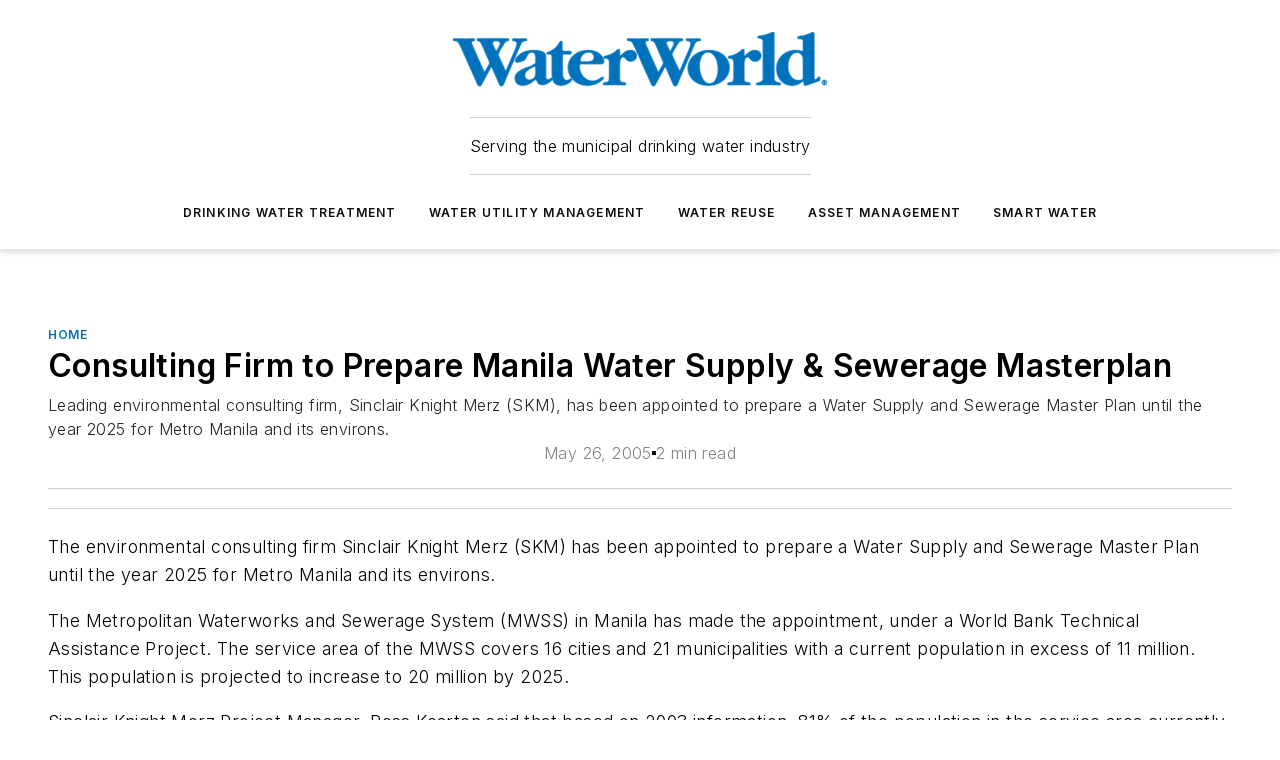

--- FILE ---
content_type: text/javascript; charset=utf-8
request_url: https://www.waterworld.com/_nuxt/GamAdBlock-CeOXjs4y.mjs
body_size: 223
content:
import{p as v,ce as y,$ as c,d as g,e as u,j as h,q as l,i as r,ba as A,g as B}from"#entry";const U={__name:"GAMBlockAd",props:{adUnitId:{type:String,required:!0}},setup(t){const n=t,a=v().value.find(({id:e})=>e===n.adUnitId),{loaded:i,rendered:m,visible:p}=y(a),_=c(()=>!i.value&&m.value&&!p.value),s=c(()=>{const e=n.adUnit?.size?.reduce((d,[o,f])=>Math.min(f,d),1/0);return e&&e<1/0&&!_.value?`${e}px`:0});return(e,d)=>{const o=A;return u(),g("div",{style:l({minHeight:r(s)}),class:"gam-slot-builder"},[h(o,{"ad-unit":r(a),style:l({minHeight:r(s),minWidth:"300px"})},null,8,["ad-unit","style"])],4)}}},x={__name:"GamAdBlock",props:{settings:{type:Object,required:!0,validator(t){return["adUnitPattern"].every(n=>n in t)}}},setup(t){return(n,a)=>{const i=U;return u(),B(i,{"ad-unit-id":t.settings.adUnitPattern},null,8,["ad-unit-id"])}}};export{x as default};
